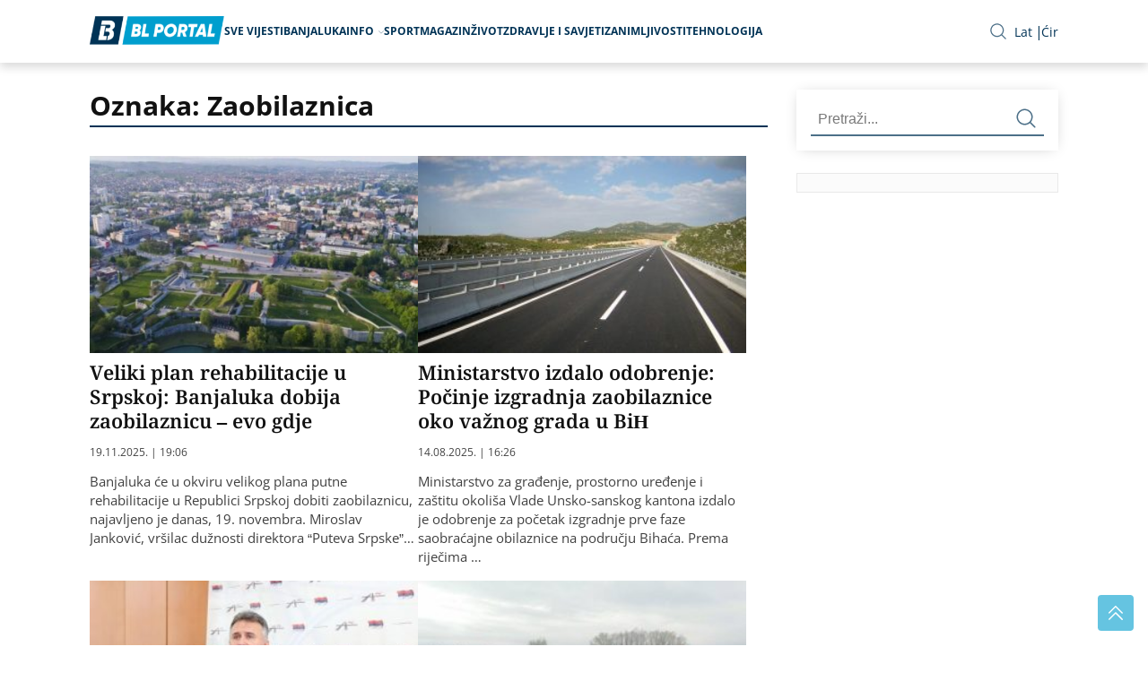

--- FILE ---
content_type: text/html; charset=UTF-8
request_url: https://www.bl-portal.com/tag/zaobilaznica/
body_size: 7898
content:
<!doctype html>
<html lang="bs-BA">
<head>
<meta charset="utf-8">
<meta name="viewport" content="width=device-width, initial-scale=1.0, shrink-to-fit=no">
<title>Oznaka: Zaobilaznica | BL Portal</title>
<style id='wp-img-auto-sizes-contain-inline-css' type='text/css'>
img:is([sizes=auto i],[sizes^="auto," i]){contain-intrinsic-size:3000px 1500px}
/*# sourceURL=wp-img-auto-sizes-contain-inline-css */
</style>
<link rel="icon" type="image/png" href="https://www.bl-portal.com/wp-content/themes/bl-portal/images/favicon.png">
<link rel="preload" href="https://www.bl-portal.com/wp-content/themes/bl-portal/fonts/noto-lat-subset.woff2" as="font" type="font/woff2" crossorigin="anonymous">
<link rel="preload" href="https://www.bl-portal.com/wp-content/themes/bl-portal/fonts/noto-lat-ext-subset.woff2"as="font" type="font/woff2" crossorigin="anonymous">
<link rel="preload" href="https://www.bl-portal.com/wp-content/themes/bl-portal/fonts/sans-lat-ext-subset.woff2" as="font" type="font/woff2" crossorigin="anonymous">
<link rel="preload" href="https://www.bl-portal.com/wp-content/themes/bl-portal/fonts/sans-lat-subset.woff2" as="font" type="font/woff2" crossorigin="anonymous">
<link rel="preload" href="https://www.bl-portal.com/wp-content/themes/bl-portal/style.css?ver=1.2.1" as="style">
<link rel="stylesheet" href="https://www.bl-portal.com/wp-content/themes/bl-portal/style.css?ver=1.2.1">
<script async src="https://www.googletagmanager.com/gtag/js?id=G-D705QE6P70" type="143d160904c2adaef427837e-text/javascript"></script>
<script type="143d160904c2adaef427837e-text/javascript">
  window.dataLayer = window.dataLayer || [];
  function gtag(){dataLayer.push(arguments);}
  gtag('js', new Date());

  gtag('config', 'G-D705QE6P70');
</script>
<script src=https://jsc.mgid.com/site/1069132.js async type="143d160904c2adaef427837e-text/javascript"></script>
<style id='global-styles-inline-css' type='text/css'>
:root{--wp--preset--aspect-ratio--square: 1;--wp--preset--aspect-ratio--4-3: 4/3;--wp--preset--aspect-ratio--3-4: 3/4;--wp--preset--aspect-ratio--3-2: 3/2;--wp--preset--aspect-ratio--2-3: 2/3;--wp--preset--aspect-ratio--16-9: 16/9;--wp--preset--aspect-ratio--9-16: 9/16;--wp--preset--color--black: #000000;--wp--preset--color--cyan-bluish-gray: #abb8c3;--wp--preset--color--white: #ffffff;--wp--preset--color--pale-pink: #f78da7;--wp--preset--color--vivid-red: #cf2e2e;--wp--preset--color--luminous-vivid-orange: #ff6900;--wp--preset--color--luminous-vivid-amber: #fcb900;--wp--preset--color--light-green-cyan: #7bdcb5;--wp--preset--color--vivid-green-cyan: #00d084;--wp--preset--color--pale-cyan-blue: #8ed1fc;--wp--preset--color--vivid-cyan-blue: #0693e3;--wp--preset--color--vivid-purple: #9b51e0;--wp--preset--gradient--vivid-cyan-blue-to-vivid-purple: linear-gradient(135deg,rgb(6,147,227) 0%,rgb(155,81,224) 100%);--wp--preset--gradient--light-green-cyan-to-vivid-green-cyan: linear-gradient(135deg,rgb(122,220,180) 0%,rgb(0,208,130) 100%);--wp--preset--gradient--luminous-vivid-amber-to-luminous-vivid-orange: linear-gradient(135deg,rgb(252,185,0) 0%,rgb(255,105,0) 100%);--wp--preset--gradient--luminous-vivid-orange-to-vivid-red: linear-gradient(135deg,rgb(255,105,0) 0%,rgb(207,46,46) 100%);--wp--preset--gradient--very-light-gray-to-cyan-bluish-gray: linear-gradient(135deg,rgb(238,238,238) 0%,rgb(169,184,195) 100%);--wp--preset--gradient--cool-to-warm-spectrum: linear-gradient(135deg,rgb(74,234,220) 0%,rgb(151,120,209) 20%,rgb(207,42,186) 40%,rgb(238,44,130) 60%,rgb(251,105,98) 80%,rgb(254,248,76) 100%);--wp--preset--gradient--blush-light-purple: linear-gradient(135deg,rgb(255,206,236) 0%,rgb(152,150,240) 100%);--wp--preset--gradient--blush-bordeaux: linear-gradient(135deg,rgb(254,205,165) 0%,rgb(254,45,45) 50%,rgb(107,0,62) 100%);--wp--preset--gradient--luminous-dusk: linear-gradient(135deg,rgb(255,203,112) 0%,rgb(199,81,192) 50%,rgb(65,88,208) 100%);--wp--preset--gradient--pale-ocean: linear-gradient(135deg,rgb(255,245,203) 0%,rgb(182,227,212) 50%,rgb(51,167,181) 100%);--wp--preset--gradient--electric-grass: linear-gradient(135deg,rgb(202,248,128) 0%,rgb(113,206,126) 100%);--wp--preset--gradient--midnight: linear-gradient(135deg,rgb(2,3,129) 0%,rgb(40,116,252) 100%);--wp--preset--font-size--small: 13px;--wp--preset--font-size--medium: 20px;--wp--preset--font-size--large: 36px;--wp--preset--font-size--x-large: 42px;--wp--preset--spacing--20: 0.44rem;--wp--preset--spacing--30: 0.67rem;--wp--preset--spacing--40: 1rem;--wp--preset--spacing--50: 1.5rem;--wp--preset--spacing--60: 2.25rem;--wp--preset--spacing--70: 3.38rem;--wp--preset--spacing--80: 5.06rem;--wp--preset--shadow--natural: 6px 6px 9px rgba(0, 0, 0, 0.2);--wp--preset--shadow--deep: 12px 12px 50px rgba(0, 0, 0, 0.4);--wp--preset--shadow--sharp: 6px 6px 0px rgba(0, 0, 0, 0.2);--wp--preset--shadow--outlined: 6px 6px 0px -3px rgb(255, 255, 255), 6px 6px rgb(0, 0, 0);--wp--preset--shadow--crisp: 6px 6px 0px rgb(0, 0, 0);}:where(.is-layout-flex){gap: 0.5em;}:where(.is-layout-grid){gap: 0.5em;}body .is-layout-flex{display: flex;}.is-layout-flex{flex-wrap: wrap;align-items: center;}.is-layout-flex > :is(*, div){margin: 0;}body .is-layout-grid{display: grid;}.is-layout-grid > :is(*, div){margin: 0;}:where(.wp-block-columns.is-layout-flex){gap: 2em;}:where(.wp-block-columns.is-layout-grid){gap: 2em;}:where(.wp-block-post-template.is-layout-flex){gap: 1.25em;}:where(.wp-block-post-template.is-layout-grid){gap: 1.25em;}.has-black-color{color: var(--wp--preset--color--black) !important;}.has-cyan-bluish-gray-color{color: var(--wp--preset--color--cyan-bluish-gray) !important;}.has-white-color{color: var(--wp--preset--color--white) !important;}.has-pale-pink-color{color: var(--wp--preset--color--pale-pink) !important;}.has-vivid-red-color{color: var(--wp--preset--color--vivid-red) !important;}.has-luminous-vivid-orange-color{color: var(--wp--preset--color--luminous-vivid-orange) !important;}.has-luminous-vivid-amber-color{color: var(--wp--preset--color--luminous-vivid-amber) !important;}.has-light-green-cyan-color{color: var(--wp--preset--color--light-green-cyan) !important;}.has-vivid-green-cyan-color{color: var(--wp--preset--color--vivid-green-cyan) !important;}.has-pale-cyan-blue-color{color: var(--wp--preset--color--pale-cyan-blue) !important;}.has-vivid-cyan-blue-color{color: var(--wp--preset--color--vivid-cyan-blue) !important;}.has-vivid-purple-color{color: var(--wp--preset--color--vivid-purple) !important;}.has-black-background-color{background-color: var(--wp--preset--color--black) !important;}.has-cyan-bluish-gray-background-color{background-color: var(--wp--preset--color--cyan-bluish-gray) !important;}.has-white-background-color{background-color: var(--wp--preset--color--white) !important;}.has-pale-pink-background-color{background-color: var(--wp--preset--color--pale-pink) !important;}.has-vivid-red-background-color{background-color: var(--wp--preset--color--vivid-red) !important;}.has-luminous-vivid-orange-background-color{background-color: var(--wp--preset--color--luminous-vivid-orange) !important;}.has-luminous-vivid-amber-background-color{background-color: var(--wp--preset--color--luminous-vivid-amber) !important;}.has-light-green-cyan-background-color{background-color: var(--wp--preset--color--light-green-cyan) !important;}.has-vivid-green-cyan-background-color{background-color: var(--wp--preset--color--vivid-green-cyan) !important;}.has-pale-cyan-blue-background-color{background-color: var(--wp--preset--color--pale-cyan-blue) !important;}.has-vivid-cyan-blue-background-color{background-color: var(--wp--preset--color--vivid-cyan-blue) !important;}.has-vivid-purple-background-color{background-color: var(--wp--preset--color--vivid-purple) !important;}.has-black-border-color{border-color: var(--wp--preset--color--black) !important;}.has-cyan-bluish-gray-border-color{border-color: var(--wp--preset--color--cyan-bluish-gray) !important;}.has-white-border-color{border-color: var(--wp--preset--color--white) !important;}.has-pale-pink-border-color{border-color: var(--wp--preset--color--pale-pink) !important;}.has-vivid-red-border-color{border-color: var(--wp--preset--color--vivid-red) !important;}.has-luminous-vivid-orange-border-color{border-color: var(--wp--preset--color--luminous-vivid-orange) !important;}.has-luminous-vivid-amber-border-color{border-color: var(--wp--preset--color--luminous-vivid-amber) !important;}.has-light-green-cyan-border-color{border-color: var(--wp--preset--color--light-green-cyan) !important;}.has-vivid-green-cyan-border-color{border-color: var(--wp--preset--color--vivid-green-cyan) !important;}.has-pale-cyan-blue-border-color{border-color: var(--wp--preset--color--pale-cyan-blue) !important;}.has-vivid-cyan-blue-border-color{border-color: var(--wp--preset--color--vivid-cyan-blue) !important;}.has-vivid-purple-border-color{border-color: var(--wp--preset--color--vivid-purple) !important;}.has-vivid-cyan-blue-to-vivid-purple-gradient-background{background: var(--wp--preset--gradient--vivid-cyan-blue-to-vivid-purple) !important;}.has-light-green-cyan-to-vivid-green-cyan-gradient-background{background: var(--wp--preset--gradient--light-green-cyan-to-vivid-green-cyan) !important;}.has-luminous-vivid-amber-to-luminous-vivid-orange-gradient-background{background: var(--wp--preset--gradient--luminous-vivid-amber-to-luminous-vivid-orange) !important;}.has-luminous-vivid-orange-to-vivid-red-gradient-background{background: var(--wp--preset--gradient--luminous-vivid-orange-to-vivid-red) !important;}.has-very-light-gray-to-cyan-bluish-gray-gradient-background{background: var(--wp--preset--gradient--very-light-gray-to-cyan-bluish-gray) !important;}.has-cool-to-warm-spectrum-gradient-background{background: var(--wp--preset--gradient--cool-to-warm-spectrum) !important;}.has-blush-light-purple-gradient-background{background: var(--wp--preset--gradient--blush-light-purple) !important;}.has-blush-bordeaux-gradient-background{background: var(--wp--preset--gradient--blush-bordeaux) !important;}.has-luminous-dusk-gradient-background{background: var(--wp--preset--gradient--luminous-dusk) !important;}.has-pale-ocean-gradient-background{background: var(--wp--preset--gradient--pale-ocean) !important;}.has-electric-grass-gradient-background{background: var(--wp--preset--gradient--electric-grass) !important;}.has-midnight-gradient-background{background: var(--wp--preset--gradient--midnight) !important;}.has-small-font-size{font-size: var(--wp--preset--font-size--small) !important;}.has-medium-font-size{font-size: var(--wp--preset--font-size--medium) !important;}.has-large-font-size{font-size: var(--wp--preset--font-size--large) !important;}.has-x-large-font-size{font-size: var(--wp--preset--font-size--x-large) !important;}
/*# sourceURL=global-styles-inline-css */
</style>
</head>
<header >
    <div class="container">
        <div class="row menu">
        <a href="/" class="logo"><picture><source media="(min-width: 1400px)" srcset="https://www.bl-portal.com/wp-content/themes/bl-portal/images/BL-portal-logo.png"><source media="(min-width: 1024px)" srcset="https://www.bl-portal.com/wp-content/themes/bl-portal/images/BL-portal-logo.png"><img src="https://www.bl-portal.com/wp-content/themes/bl-portal/images/BL-portal-logo.png" alt="BL Portal logo" width="170" height="32" srcset="https://www.bl-portal.com/wp-content/themes/bl-portal/images/BL-portal-logo.png" sizes="(min-width: 1400px) 200px, (min-width: 1024px) 150px, 170px"></picture></a>
            <div class="menu-toggle">
                <div class="bar"></div>
                <div class="bar"></div>
                <div class="bar"></div>
            </div>
            <nav class="main-menu">
            <ul><li class="menu-item"><a href='https://www.bl-portal.com/sve-vijesti/'>Sve vijesti</a><li class="menu-item"><a href='https://www.bl-portal.com/category/banjaluka/'>Banjaluka</a><li class="menu-item"><a href=https://www.bl-portal.com/info/>Info</a> <img src="https://www.bl-portal.com/wp-content/themes/bl-portal/images/arrow-down.svg" alt="strelica"><ul class='sub-menu'><li class="menu-item"><a href='https://www.bl-portal.com/category/novosti/'>Novosti</a></li><li class="menu-item"><a href='https://www.bl-portal.com/category/drustvo/'>Društvo</a></li><li class="menu-item"><a href='https://www.bl-portal.com/category/ekonomija/'>Ekonomija</a></li><li class="menu-item"><a href='https://www.bl-portal.com/category/hronika/'>Hronika</a></li><li class="menu-item"><a href='https://www.bl-portal.com/category/region/'>Region</a></li><li class="menu-item"><a href='https://www.bl-portal.com/category/svijet/'>Svijet</a></li></ul></li><li class="menu-item"><a href='https://www.bl-portal.com/category/sport/'>Sport</a><li class="menu-item"><a href='https://www.bl-portal.com/category/magazin/'>Magazin</a><li class="menu-item"><a href='https://www.bl-portal.com/category/zivot/'>Život</a><li class="menu-item"><a href='https://www.bl-portal.com/category/zdravlje-i-savjeti/'>Zdravlje i Savjeti</a><li class="menu-item"><a href='https://www.bl-portal.com/category/zanimljivosti/'>Zanimljivosti</a><li class="menu-item"><a href='https://www.bl-portal.com/category/tehnologija/'>Tehnologija</a></ul>                <span class="close-button"><img src="https://www.bl-portal.com/wp-content/themes/bl-portal/images/close.svg" alt="zatvori"></span>

                <div class="links mobile">
                    <ul class="contact">
                        <li><a href="/impressum-kontakt/">Impressum</a></li>
                        <li><a href="/marketing/">Marketing</a></li>
                        <li><a href="/pravila-koriscenja/">Pravila korišćenja</a></li>
                    </ul>
                    <ul class="social">
                      <li>
                        <a href="https://www.facebook.com/portalBL/" target="_blank">
                          <img src="https://www.bl-portal.com/wp-content/themes/bl-portal/images/facebook-icon.svg" alt="Facebook">
                        </a>
                      </li>
                      <li>
                        <a href="https://twitter.com/bl_portal" class="twitter" target="_blank">
                          <img src="https://www.bl-portal.com/wp-content/themes/bl-portal/images/x_twitter-icon.svg" alt="Twitter">
                        </a>
                      </li>
                      <li>
                        <a href="https://www.youtube.com/user/BanjalukaInfo/videos?view_as=subscriber" target="_blank">
                          <img src="https://www.bl-portal.com/wp-content/themes/bl-portal/images/youtube-icon.svg" alt="Youtube">
                        </a>
                      </li>
                      <li>
                        <a href="https://www.instagram.com/blportal" target="_blank">
                          <img src="https://www.bl-portal.com/wp-content/themes/bl-portal/images/instagram-icon.svg" alt="Instagram">
                        </a>
                      </li>
                      <li>
                        <a href="https://www.tiktok.com/@blportal" target="_blank" class="tiktok">
                          <img src="https://www.bl-portal.com/wp-content/themes/bl-portal/images/tik-tok_icon.svg" alt="TikTok">
                        </a>
                      </li>
                    </ul>
                    <ul class="lan">
                    <li><span onclick="if (!window.__cfRLUnblockHandlers) return false; CyrLat.C2L();" data-cf-modified-143d160904c2adaef427837e-="">Latinica</span></li>
                    <li><span onclick="if (!window.__cfRLUnblockHandlers) return false; CyrLat.L2C();" data-cf-modified-143d160904c2adaef427837e-="">Ćirilica</span></li>
                    </ul>
                </div>
            </nav>
            <div class="overlay-menu"></div>

            <div class="links desktop">
                <div class="search" id="openOverlay"><img src="https://www.bl-portal.com/wp-content/themes/bl-portal/images/search-icon.svg" alt="Pretraga"></div>

                <div id="searchOverlay" class="overlay">
                    <div class="overlay-content">
                    <form method="get" action="/pretraga/">
                    <input type="text" name="q" placeholder="Pretraži..." id="searchInput">
                            <button class="submit"><img src="https://www.bl-portal.com/wp-content/themes/bl-portal/images/search-icon-light.svg" alt="Header pretraga"></button>
                        </form>
                    </div>
                    <span id="closeOverlay"><img src="https://www.bl-portal.com/wp-content/themes/bl-portal/images/close-white.svg" alt="zatvori"></span>
                </div>
                <ul class="lan desktop">
                    <li><span onclick="if (!window.__cfRLUnblockHandlers) return false; CyrLat.C2L();" data-cf-modified-143d160904c2adaef427837e-="">Lat</span></li>
                    <li><span onclick="if (!window.__cfRLUnblockHandlers) return false; CyrLat.L2C();" data-cf-modified-143d160904c2adaef427837e-="">Ćir</span></li>
                </ul>
            </div>
        </div>
    </div>
</header>
<body >
<section class="category-news-list">
    <div class="container flex">
        <div id="main">
            <h1 class="title">Oznaka: Zaobilaznica</h1>
            <div class="news-list">
                               <div class="news">
                    <div class="post-img-wrap">
                        <a href="https://www.bl-portal.com/banjaluka/veliki-plan-rehabilitacije-u-srpskoj-banjaluka-dobija-zaobilaznicu-evo-gdje/">
                        <img  width="420" height="254" src="https://www.bl-portal.com/wp-content/uploads/2025/11/panorama-banjaluka11-420x254.jpg" class="attachment-medium size-medium wp-post-image" alt="" decoding="async" fetchpriority="high" srcset="https://www.bl-portal.com/wp-content/uploads/2025/11/panorama-banjaluka11-420x254.jpg 420w, https://www.bl-portal.com/wp-content/uploads/2025/11/panorama-banjaluka11-768x465.jpg 768w, https://www.bl-portal.com/wp-content/uploads/2025/11/panorama-banjaluka11.jpg 800w" sizes="(max-width: 420px) 100vw, 420px" />                        </a>
                    </div>
                    <div class="text-block">
                        <h2><a href="https://www.bl-portal.com/banjaluka/veliki-plan-rehabilitacije-u-srpskoj-banjaluka-dobija-zaobilaznicu-evo-gdje/">Veliki plan rehabilitacije u Srpskoj: Banjaluka dobija zaobilaznicu &#8211; evo gdje</a></h2>
                        <a href="https://www.bl-portal.com/banjaluka/veliki-plan-rehabilitacije-u-srpskoj-banjaluka-dobija-zaobilaznicu-evo-gdje/" class="date">
                            19.11.2025. | 19:06                        </a>
                        <p><p>Banjaluka će u okviru velikog plana putne rehabilitacije u Republici Srpskoj dobiti zaobilaznicu, najavljeno je danas, 19. novembra. Miroslav Janković, vršilac dužnosti direktora &#8220;Puteva Srpske”&#8230;</p>
</p>
                    </div>
                </div>
                                               <div class="news">
                    <div class="post-img-wrap">
                        <a href="https://www.bl-portal.com/ekonomija/ministarstvo-izdalo-odobrenje-pocinje-izgradnja-zaobilaznice-oko-vaznog-grada-u-bih/">
                        <img  width="300" height="180" src="https://www.bl-portal.com/wp-content/uploads/2023/04/Autoput-300x180.jpg" class="attachment-medium size-medium wp-post-image" alt="" decoding="async" srcset="https://www.bl-portal.com/wp-content/uploads/2023/04/Autoput-300x180.jpg 300w, https://www.bl-portal.com/wp-content/uploads/2023/04/Autoput-768x461.jpg 768w, https://www.bl-portal.com/wp-content/uploads/2023/04/Autoput.jpg 1000w" sizes="(max-width: 300px) 100vw, 300px" />                        </a>
                    </div>
                    <div class="text-block">
                        <h2><a href="https://www.bl-portal.com/ekonomija/ministarstvo-izdalo-odobrenje-pocinje-izgradnja-zaobilaznice-oko-vaznog-grada-u-bih/">Ministarstvo izdalo odobrenje: Počinje izgradnja zaobilaznice oko važnog grada u BiH</a></h2>
                        <a href="https://www.bl-portal.com/ekonomija/ministarstvo-izdalo-odobrenje-pocinje-izgradnja-zaobilaznice-oko-vaznog-grada-u-bih/" class="date">
                            14.08.2025. | 16:26                        </a>
                        <p><p>Ministarstvo za građenje, prostorno uređenje i zaštitu okoliša Vlade Unsko-sanskog kantona izdalo je odobrenje za početak izgradnje prve faze saobraćajne obilaznice na području Bihaća. Prema riječima &#8230;</p>
</p>
                    </div>
                </div>
                                               <div class="news">
                    <div class="post-img-wrap">
                        <a href="https://www.bl-portal.com/drustvo/topic-najavio-izgradnju-zaobilaznice-kod-banjaluke-cilj-smanjiti-guzve-u-saobracaju/">
                        <img loading="lazy" width="300" height="193" src="https://www.bl-portal.com/wp-content/uploads/2022/01/dusan-topic-2-300x193.jpg" class="attachment-medium size-medium wp-post-image" alt="" decoding="async" srcset="https://www.bl-portal.com/wp-content/uploads/2022/01/dusan-topic-2-300x193.jpg 300w, https://www.bl-portal.com/wp-content/uploads/2022/01/dusan-topic-2-768x493.jpg 768w, https://www.bl-portal.com/wp-content/uploads/2022/01/dusan-topic-2.jpg 800w" sizes="(max-width: 300px) 100vw, 300px" />                        </a>
                    </div>
                    <div class="text-block">
                        <h2><a href="https://www.bl-portal.com/drustvo/topic-najavio-izgradnju-zaobilaznice-kod-banjaluke-cilj-smanjiti-guzve-u-saobracaju/">Topić najavio izgradnju zaobilaznice kod Banjaluke: Cilj smanjiti gužve u saobraćaju</a></h2>
                        <a href="https://www.bl-portal.com/drustvo/topic-najavio-izgradnju-zaobilaznice-kod-banjaluke-cilj-smanjiti-guzve-u-saobracaju/" class="date">
                            29.04.2022. | 11:35                        </a>
                        <p><p>Direktor Autoputeva Republike Srpske Dušan Topić rekao je za Јutarnji program RTRS da je gradnja zaobilaznice kod Banjaluke planirana nakon završetka izgradnje auto-puta Banjaluka-Gradiška.</p>
</p>
                    </div>
                </div>
                                               <div class="news">
                    <div class="post-img-wrap">
                        <a href="https://www.bl-portal.com/drustvo/olaksanje-za-vozace-otvorena-zaobilaznica-za-put-od-gradiske-do-banjaluke-i-kozarske-dubice/">
                        <img loading="lazy" width="300" height="180" src="https://www.bl-portal.com/wp-content/uploads/2022/04/zaobilaznica-gradiska-300x180.jpg" class="attachment-medium size-medium wp-post-image" alt="" decoding="async" loading="lazy" srcset="https://www.bl-portal.com/wp-content/uploads/2022/04/zaobilaznica-gradiska-300x180.jpg 300w, https://www.bl-portal.com/wp-content/uploads/2022/04/zaobilaznica-gradiska-768x462.jpg 768w, https://www.bl-portal.com/wp-content/uploads/2022/04/zaobilaznica-gradiska.jpg 800w" sizes="auto, (max-width: 300px) 100vw, 300px" />                        </a>
                    </div>
                    <div class="text-block">
                        <h2><a href="https://www.bl-portal.com/drustvo/olaksanje-za-vozace-otvorena-zaobilaznica-za-put-od-gradiske-do-banjaluke-i-kozarske-dubice/">Olakšanje za vozače: Otvorena zaobilaznica za put od Gradiške do Banjaluke i Kozarske Dubice</a></h2>
                        <a href="https://www.bl-portal.com/drustvo/olaksanje-za-vozace-otvorena-zaobilaznica-za-put-od-gradiske-do-banjaluke-i-kozarske-dubice/" class="date">
                            21.04.2022. | 12:00                        </a>
                        <p><p>Gradonačelnik Gradiške Zoran Adžić i pomoćnik ministra saobraćaja i veza Republike Srpske Dragan Stanimirović pustili su u upotrebu novoizgrađanu obilaznicu Brestovčina &#8211; Čatrnja, koja povezuju &#8230;</p>
</p>
                    </div>
                </div>
                                               <div class="news">
                    <div class="post-img-wrap">
                        <a href="https://www.bl-portal.com/drustvo/uskoro-svecano-otvaranje-zenicke-obilaznice-nakon-cak-sest-godina-novi-kilometri-auto-puta/">
                        <img loading="lazy" width="300" height="185" src="https://www.bl-portal.com/wp-content/uploads/2020/10/autoput-zenica-obilaznica-300x185.jpg" class="attachment-medium size-medium wp-post-image" alt="" decoding="async" loading="lazy" srcset="https://www.bl-portal.com/wp-content/uploads/2020/10/autoput-zenica-obilaznica-300x185.jpg 300w, https://www.bl-portal.com/wp-content/uploads/2020/10/autoput-zenica-obilaznica-1024x631.jpg 1024w, https://www.bl-portal.com/wp-content/uploads/2020/10/autoput-zenica-obilaznica-768x474.jpg 768w, https://www.bl-portal.com/wp-content/uploads/2020/10/autoput-zenica-obilaznica-1536x947.jpg 1536w, https://www.bl-portal.com/wp-content/uploads/2020/10/autoput-zenica-obilaznica.jpg 1557w" sizes="auto, (max-width: 300px) 100vw, 300px" />                        </a>
                    </div>
                    <div class="text-block">
                        <h2><a href="https://www.bl-portal.com/drustvo/uskoro-svecano-otvaranje-zenicke-obilaznice-nakon-cak-sest-godina-novi-kilometri-auto-puta/">Uskoro svečano otvaranje Zeničke obilaznice: Nakon čak šest godina novi kilometri auto-puta</a></h2>
                        <a href="https://www.bl-portal.com/drustvo/uskoro-svecano-otvaranje-zenicke-obilaznice-nakon-cak-sest-godina-novi-kilometri-auto-puta/" class="date">
                            27.10.2020. | 18:32                        </a>
                        <p><p>Manje od mjesec dana ostalo je do svečanog otvaranja Zeničke obilaznice, novih 11 funkcionalnih kilometara auto-puta koji će nakon brojnih teškoća biti otvoreno 25. novembra.</p>
</p>
                    </div>
                </div>
                                
            <div class="center-pagination">
                <div class="pagination">
                                    </div>
            </div>

            </div>
        </div>

        <!-- Sidebar -->
   
        <div id="sidebar" class="sticky">
    <div class="search sidebar-search">
        <form method="get" action="/pretraga/">
             <input name="q" type="text" placeholder="Pretraži...">
            <button class="submit">
                <img src="https://www.bl-portal.com/wp-content/themes/bl-portal/images/search-icon.svg" alt="Pretraga sa strane">
            </button>
        </form>
 </div>

<div id="tabs">
<span class="ad-container single-above-latest"><ins data-revive-zoneid="17" data-revive-id="9ecca5d1e6b70bac8d9a1ee4f7356d7b"></ins></span><span id="insert-lp"></span>
<span class="ad-container single-below-latest"><ins data-revive-zoneid="12" data-revive-id="9ecca5d1e6b70bac8d9a1ee4f7356d7b"></ins></span></div>
<script type="143d160904c2adaef427837e-text/javascript">
if (window.innerWidth > 1023) {
    fetch('/api/global/popular-latest/').then(res => res.text()).then(html => document.getElementById('insert-lp').innerHTML = html);
} else {
  window.addEventListener('scroll', function checkVisibility() {
  var sidebar = document.getElementById('sidebar');
  if (sidebar) {
    var sidebarRect = sidebar.getBoundingClientRect();
    if (sidebarRect.top <= (window.innerHeight + 100) && sidebarRect.bottom >= -100) {
      fetch('/api/global/popular-latest/')
        .then(res => res.text())
        .then(html => document.getElementById('insert-lp').innerHTML = html);
      window.removeEventListener('scroll', checkVisibility);
    }
  }
});
}
</script>
</div>
   
    </div>
</section>

<footer class="site-footer">
                <div class="adzone-container-footer">
                <span class="ad-container adzone-footer-left"><ins data-revive-zoneid="28" data-revive-id="9ecca5d1e6b70bac8d9a1ee4f7356d7b"></ins></span>                <span class="ad-container adzone-footer-right"><ins data-revive-zoneid="29" data-revive-id="9ecca5d1e6b70bac8d9a1ee4f7356d7b"></ins></span>                </div>
                <div class="container bg">
                    <img src="https://www.bl-portal.com/wp-content/themes/bl-portal/images/vise-od-vijesti.png" alt="vise od vijesti" class="footer-bg-image" loading="lazy">
                    <div class="row flex">
                        <div class="text-info">
                            <img src="https://www.bl-portal.com/wp-content/themes/bl-portal/images/bl-portal-logo-footer.png" alt="BL Portal Footer Logo" loading="lazy" width="220" height="42">
                            <div class="follow-us">
                                <p>Pratite nas</p>
                                <div class="line"></div>
                                <ul class="social-profiles">
                                <li>
                                    <a href="https://www.facebook.com/portalBL/" target="_blank">
                                    <img style="width:23px;height:23px;" src="https://www.bl-portal.com/wp-content/themes/bl-portal/images/facebook-icon.svg" alt="Facebook" loading="lazy">
                                    </a>
                                </li>
                                <li>
                                    <a href="https://www.youtube.com/user/BanjalukaInfo/videos?view_as=subscriber" target="_blank">
                                    <img style="width:23px;height:23px;" src="https://www.bl-portal.com/wp-content/themes/bl-portal/images/youtube-icon.svg" alt="Youtube" loading="lazy">
                                    </a>
                                </li>
                                <li>
                                    <a href="https://twitter.com/bl_portal" class="twitter" target="_blank">
                                    <img style="width:23px;height:23px;" src="https://www.bl-portal.com/wp-content/themes/bl-portal/images/x_twitter-icon.svg" alt="Twitter" loading="lazy">
                                    </a>
                                </li>
                                <li>
                                    <a href="https://www.instagram.com/blportal" target="_blank">
                                    <img style="width:23px;height:23px;" src="https://www.bl-portal.com/wp-content/themes/bl-portal/images/instagram-icon.svg" alt="Instagram" loading="lazy">
                                    </a>
                                </li>
                                <li>
                                    <a href="https://www.tiktok.com/@blportal" target="_blank" class="tiktok">
                                    <img style="width:23px;height:23px;" src="https://www.bl-portal.com/wp-content/themes/bl-portal/images/tik-tok_icon.svg" alt="TikTok" loading="lazy">
                                    </a>
                                </li>
                                </ul>
                            </div>
                        </div>

                        <div class="text-box">
                            <p>BL portal - Informativno, Aktuelno, Tačno</p>
                            <p>Dozvoljeno preuzimanje sadržaja isključivo uz navođenje linka prema stranici našeg
                                portala sa koje je sadržaj preuzet.</p>
                        </div>
                    </div>
                </div>
    
        <div class="container">
            <div class="row">
            <div class="footer-menu">
                    <ul><li class="menu-item"><a href='https://www.bl-portal.com/sve-vijesti/'>Sve vijesti</a><li class="menu-item"><a href='https://www.bl-portal.com/category/banjaluka/'>Banjaluka</a><li class="menu-item"><a href='https://www.bl-portal.com/category/novosti/'>Novosti</a><li class="menu-item"><a href='https://www.bl-portal.com/category/drustvo/'>Društvo</a><li class="menu-item"><a href='https://www.bl-portal.com/category/ekonomija/'>Ekonomija</a><li class="menu-item"><a href='https://www.bl-portal.com/category/hronika/'>Hronika</a><li class="menu-item"><a href='https://www.bl-portal.com/category/region/'>Region</a><li class="menu-item"><a href='https://www.bl-portal.com/category/svijet/'>Svijet</a><li class="menu-item"><a href='https://www.bl-portal.com/category/sport/'>Sport</a><li class="menu-item"><a href='https://www.bl-portal.com/category/magazin/'>Magazin</a><li class="menu-item"><a href='https://www.bl-portal.com/category/zivot/'>Život</a><li class="menu-item"><a href='https://www.bl-portal.com/category/zdravlje-i-savjeti/'>Zdravlje i Savjeti</a><li class="menu-item"><a href='https://www.bl-portal.com/category/tehnologija/'>Tehnologija</a><li class="menu-item"><a href='https://www.bl-portal.com/category/zanimljivosti/'>Zanimljivosti</a></ul>                        <select id="archives-dropdown" name="archive-dropdown" onchange="if (!window.__cfRLUnblockHandlers) return false; document.location.href=this.options[this.selectedIndex].value;" aria-label="Odaberite datum iz arhive" data-cf-modified-143d160904c2adaef427837e-="">
                            <option value="">Odaberite mjesec</option>
                            	<option value='https://www.bl-portal.com/2026/01/'> Januar 2026 </option>
	<option value='https://www.bl-portal.com/2025/12/'> Decembar 2025 </option>
	<option value='https://www.bl-portal.com/2025/11/'> Novembar 2025 </option>
	<option value='https://www.bl-portal.com/2025/10/'> Oktobar 2025 </option>
	<option value='https://www.bl-portal.com/2025/09/'> Septembar 2025 </option>
	<option value='https://www.bl-portal.com/2025/08/'> August 2025 </option>
	<option value='https://www.bl-portal.com/2025/07/'> Juli 2025 </option>
	<option value='https://www.bl-portal.com/2025/06/'> Juni 2025 </option>
	<option value='https://www.bl-portal.com/2025/05/'> Maj 2025 </option>
	<option value='https://www.bl-portal.com/2025/04/'> April 2025 </option>
	<option value='https://www.bl-portal.com/2025/03/'> Mart 2025 </option>
	<option value='https://www.bl-portal.com/2025/02/'> Februar 2025 </option>
	<option value='https://www.bl-portal.com/2025/01/'> Januar 2025 </option>
	<option value='https://www.bl-portal.com/2024/12/'> Decembar 2024 </option>
	<option value='https://www.bl-portal.com/2024/11/'> Novembar 2024 </option>
	<option value='https://www.bl-portal.com/2024/10/'> Oktobar 2024 </option>
	<option value='https://www.bl-portal.com/2024/09/'> Septembar 2024 </option>
	<option value='https://www.bl-portal.com/2024/08/'> August 2024 </option>
	<option value='https://www.bl-portal.com/2024/07/'> Juli 2024 </option>
	<option value='https://www.bl-portal.com/2024/06/'> Juni 2024 </option>
	<option value='https://www.bl-portal.com/2024/05/'> Maj 2024 </option>
	<option value='https://www.bl-portal.com/2024/04/'> April 2024 </option>
	<option value='https://www.bl-portal.com/2024/03/'> Mart 2024 </option>
	<option value='https://www.bl-portal.com/2024/02/'> Februar 2024 </option>
	<option value='https://www.bl-portal.com/2024/01/'> Januar 2024 </option>
	<option value='https://www.bl-portal.com/2023/12/'> Decembar 2023 </option>
	<option value='https://www.bl-portal.com/2023/11/'> Novembar 2023 </option>
	<option value='https://www.bl-portal.com/2023/10/'> Oktobar 2023 </option>
	<option value='https://www.bl-portal.com/2023/09/'> Septembar 2023 </option>
	<option value='https://www.bl-portal.com/2023/08/'> August 2023 </option>
	<option value='https://www.bl-portal.com/2023/07/'> Juli 2023 </option>
	<option value='https://www.bl-portal.com/2023/06/'> Juni 2023 </option>
	<option value='https://www.bl-portal.com/2023/05/'> Maj 2023 </option>
	<option value='https://www.bl-portal.com/2023/04/'> April 2023 </option>
	<option value='https://www.bl-portal.com/2023/03/'> Mart 2023 </option>
	<option value='https://www.bl-portal.com/2023/02/'> Februar 2023 </option>
	<option value='https://www.bl-portal.com/2023/01/'> Januar 2023 </option>
	<option value='https://www.bl-portal.com/2022/12/'> Decembar 2022 </option>
	<option value='https://www.bl-portal.com/2022/11/'> Novembar 2022 </option>
	<option value='https://www.bl-portal.com/2022/10/'> Oktobar 2022 </option>
	<option value='https://www.bl-portal.com/2022/09/'> Septembar 2022 </option>
	<option value='https://www.bl-portal.com/2022/08/'> August 2022 </option>
	<option value='https://www.bl-portal.com/2022/07/'> Juli 2022 </option>
	<option value='https://www.bl-portal.com/2022/06/'> Juni 2022 </option>
	<option value='https://www.bl-portal.com/2022/05/'> Maj 2022 </option>
	<option value='https://www.bl-portal.com/2022/04/'> April 2022 </option>
	<option value='https://www.bl-portal.com/2022/03/'> Mart 2022 </option>
	<option value='https://www.bl-portal.com/2022/02/'> Februar 2022 </option>
	<option value='https://www.bl-portal.com/2022/01/'> Januar 2022 </option>
	<option value='https://www.bl-portal.com/2021/12/'> Decembar 2021 </option>
	<option value='https://www.bl-portal.com/2021/11/'> Novembar 2021 </option>
	<option value='https://www.bl-portal.com/2021/10/'> Oktobar 2021 </option>
	<option value='https://www.bl-portal.com/2021/09/'> Septembar 2021 </option>
	<option value='https://www.bl-portal.com/2021/08/'> August 2021 </option>
	<option value='https://www.bl-portal.com/2021/07/'> Juli 2021 </option>
	<option value='https://www.bl-portal.com/2021/06/'> Juni 2021 </option>
	<option value='https://www.bl-portal.com/2021/05/'> Maj 2021 </option>
	<option value='https://www.bl-portal.com/2021/04/'> April 2021 </option>
	<option value='https://www.bl-portal.com/2021/03/'> Mart 2021 </option>
	<option value='https://www.bl-portal.com/2021/02/'> Februar 2021 </option>
	<option value='https://www.bl-portal.com/2021/01/'> Januar 2021 </option>
	<option value='https://www.bl-portal.com/2020/12/'> Decembar 2020 </option>
	<option value='https://www.bl-portal.com/2020/11/'> Novembar 2020 </option>
	<option value='https://www.bl-portal.com/2020/10/'> Oktobar 2020 </option>
	<option value='https://www.bl-portal.com/2020/09/'> Septembar 2020 </option>
	<option value='https://www.bl-portal.com/2020/08/'> August 2020 </option>
	<option value='https://www.bl-portal.com/2020/07/'> Juli 2020 </option>
	<option value='https://www.bl-portal.com/2020/06/'> Juni 2020 </option>
	<option value='https://www.bl-portal.com/2020/05/'> Maj 2020 </option>
	<option value='https://www.bl-portal.com/2020/04/'> April 2020 </option>
	<option value='https://www.bl-portal.com/2020/03/'> Mart 2020 </option>
	<option value='https://www.bl-portal.com/2020/02/'> Februar 2020 </option>
	<option value='https://www.bl-portal.com/2020/01/'> Januar 2020 </option>
	<option value='https://www.bl-portal.com/2019/12/'> Decembar 2019 </option>
	<option value='https://www.bl-portal.com/2019/11/'> Novembar 2019 </option>
	<option value='https://www.bl-portal.com/2019/10/'> Oktobar 2019 </option>
	<option value='https://www.bl-portal.com/2019/09/'> Septembar 2019 </option>
	<option value='https://www.bl-portal.com/2019/08/'> August 2019 </option>
	<option value='https://www.bl-portal.com/2019/07/'> Juli 2019 </option>
	<option value='https://www.bl-portal.com/2019/06/'> Juni 2019 </option>
	<option value='https://www.bl-portal.com/2019/05/'> Maj 2019 </option>
	<option value='https://www.bl-portal.com/2019/04/'> April 2019 </option>
	<option value='https://www.bl-portal.com/2019/03/'> Mart 2019 </option>
	<option value='https://www.bl-portal.com/2019/02/'> Februar 2019 </option>
	<option value='https://www.bl-portal.com/2019/01/'> Januar 2019 </option>
                        </select>
                    </div>

                <div class="copyright ">
                    <div>
                        <div class="theme-link">
                            Copyright © 2026 <a href="/" title="BL Portal">BL Portal</a> </div>
                            </div>
                       
                    <ul class="contact">
                        <li><a href="/impressum-kontakt/">Impressum</a></li>
                        <li><a href="/marketing/">Marketing</a></li>
                        <li><a href="/pravila-koriscenja/">Pravila korišćenja</a></li>
                    </ul>
                </div>
            </div>
        </div>
        </footer>
        <div onclick="if (!window.__cfRLUnblockHandlers) return false; window.scrollTo({top: 0, behavior: 'smooth'});" id="scrollTopBtn" title="Idi na vrh" data-cf-modified-143d160904c2adaef427837e-=""><img style="width:24px;height:24px;" src="https://www.bl-portal.com/wp-content/themes/bl-portal/images/arrow-up.svg" alt="Skrolaj na vrh"></div>
        <script src="https://www.bl-portal.com/wp-content/themes/bl-portal/js/scripts.js?v=1.2.1" async type="143d160904c2adaef427837e-text/javascript"></script>
        <script type="speculationrules">
{"prefetch":[{"source":"document","where":{"and":[{"href_matches":"/*"},{"not":{"href_matches":["/wp-*.php","/wp-admin/*","/wp-content/uploads/*","/wp-content/*","/wp-content/plugins/*","/wp-content/themes/bl-portal/*","/*\\?(.+)"]}},{"not":{"selector_matches":"a[rel~=\"nofollow\"]"}},{"not":{"selector_matches":".no-prefetch, .no-prefetch a"}}]},"eagerness":"conservative"}]}
</script>

        <span class="ad-container "><ins data-revive-zoneid="31" data-revive-id="9ecca5d1e6b70bac8d9a1ee4f7356d7b"></ins></span>        <script type="143d160904c2adaef427837e-text/javascript">
        function loadHeaderScripts() {
        var script1 = document.createElement('script');
        script1.async = true;
        script1.src = "//ads.bl-portal.com/www/delivery/asyncjs.php";
        document.head.appendChild(script1);

        var script2 = document.createElement('script');
        script2.textContent = `window.OneSignalDeferred=window.OneSignalDeferred||[],OneSignalDeferred.push(function(e){e.init({appId:"97326601-52d8-402c-8d46-8e3b95760c42"})});`;
        document.head.appendChild(script2);

        var script3 = document.createElement('script');
        script3.src = "https://cdn.onesignal.com/sdks/web/v16/OneSignalSDK.page.js";
        script3.async = true;
        document.head.appendChild(script3);

        var script4 = document.createElement('script');
        script4.textContent = `window.dm=window.dm||{AjaxData:[]},window.dm.AjaxEvent=function(a,t,d,j){dm.AjaxData.push({et:a,d:t,ssid:d,ad:j}),window.DotMetricsObj&&DotMetricsObj.onAjaxDataUpdate()};`;
        document.head.appendChild(script4);

        var script5 = document.createElement('script');
        script5.src = "https://script.dotmetrics.net/door.js?id=4700";
        script5.async = true;
        document.head.appendChild(script5);

        var script6 = document.createElement('script');
        script6.textContent = `!function(){"use strict";function e(e){var t=!(arguments.length>1&&void 0!==arguments[1])||arguments[1],c=document.createElement("script");c.src=e,t?c.type="module":(c.async=!0,c.type="text/javascript",c.setAttribute("nomodule",""));var n=document.getElementsByTagName("script")[0];n.parentNode.insertBefore(c,n)}!function(t,c){!function(t,c,n){var a,o,r;n.accountId=c,null!==(a=t.marfeel)&&void 0!==a||(t.marfeel={}),null!==(o=(r=t.marfeel).cmd)&&void 0!==o||(r.cmd=[]),t.marfeel.config=n;var i="https://sdk.mrf.io/statics";e("".concat(i,"/marfeel-sdk.js?id=").concat(c),!0),e("".concat(i,"/marfeel-sdk.es5.js?id=").concat(c),!1)}(t,c,arguments.length>2&&void 0!==arguments[2]?arguments[2]:{})}(window,3570,{})}();`;
        document.head.appendChild(script6);

        window.removeEventListener('scroll', handleHeaderScroll);
        }
        function handleHeaderScroll() {
        loadHeaderScripts();
        }
        window.addEventListener('scroll', handleHeaderScroll);
        </script>
<script src="/cdn-cgi/scripts/7d0fa10a/cloudflare-static/rocket-loader.min.js" data-cf-settings="143d160904c2adaef427837e-|49" defer></script><script defer src="https://static.cloudflareinsights.com/beacon.min.js/vcd15cbe7772f49c399c6a5babf22c1241717689176015" integrity="sha512-ZpsOmlRQV6y907TI0dKBHq9Md29nnaEIPlkf84rnaERnq6zvWvPUqr2ft8M1aS28oN72PdrCzSjY4U6VaAw1EQ==" data-cf-beacon='{"version":"2024.11.0","token":"5e4a6e5afd884ab084a81b7adac9ade4","r":1,"server_timing":{"name":{"cfCacheStatus":true,"cfEdge":true,"cfExtPri":true,"cfL4":true,"cfOrigin":true,"cfSpeedBrain":true},"location_startswith":null}}' crossorigin="anonymous"></script>
</body>
</html>